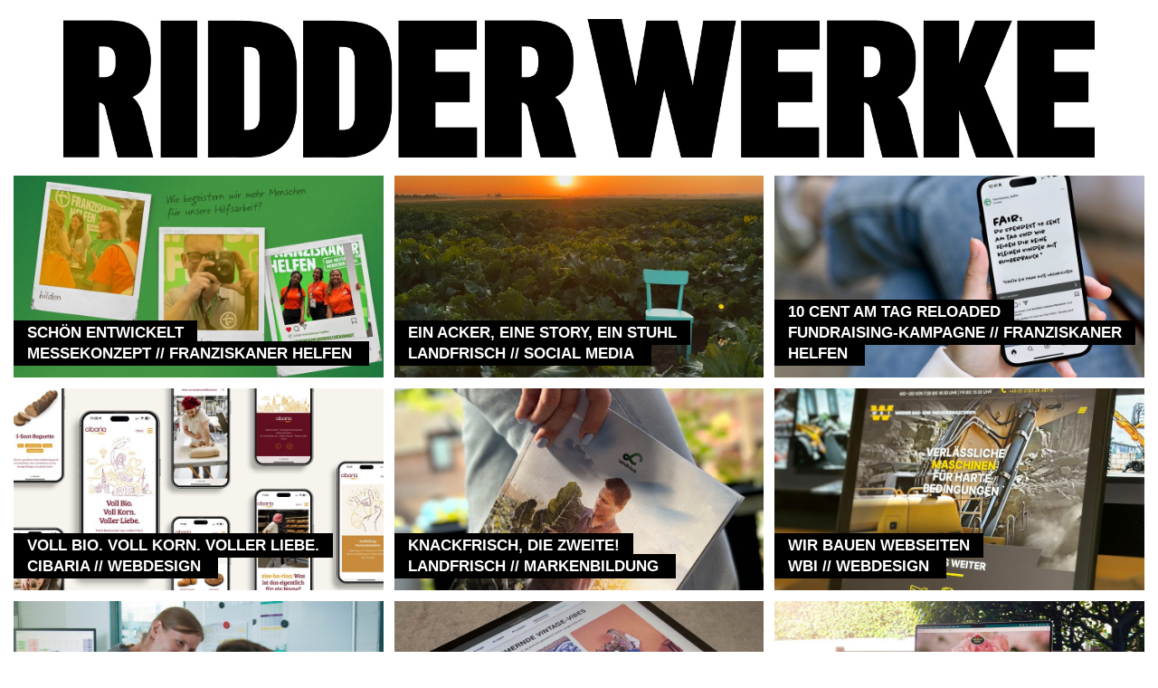

--- FILE ---
content_type: text/html; charset=UTF-8
request_url: https://www.ridderwerke.de/
body_size: 10132
content:

<!DOCTYPE html>
<!--[if IE 6]>
<html id="ie6" lang="de" id="html">
<![endif]-->
<!--[if IE 7]>
<html id="ie7" lang="de" id="html">
<![endif]-->
<!--[if IE 8]>
<html id="ie8" lang="de" id="html">
<![endif]-->
<!--[if !(IE 6) | !(IE 7) | !(IE 8)  ]><!-->
<html lang="de" id="html">
<!--<![endif]-->
<head>

	
	<title> RIDDER WERKE</title>
	<meta charset="UTF-8" />

	<meta name="viewport" content="width=device-width, initial-scale=1.0">

	
	<link rel="apple-touch-icon" sizes="57x57" href="https://www.ridderwerke.de/wp-content/themes/rw_201403/favicon/apple-icon-57x57.png">
	<link rel="apple-touch-icon" sizes="60x60" href="https://www.ridderwerke.de/wp-content/themes/rw_201403/favicon/apple-icon-60x60.png">
	<link rel="apple-touch-icon" sizes="72x72" href="https://www.ridderwerke.de/wp-content/themes/rw_201403/favicon/apple-icon-72x72.png">
	<link rel="apple-touch-icon" sizes="76x76" href="https://www.ridderwerke.de/wp-content/themes/rw_201403/favicon/apple-icon-76x76.png">
	<link rel="apple-touch-icon" sizes="114x114" href="https://www.ridderwerke.de/wp-content/themes/rw_201403/favicon/apple-icon-114x114.png">
	<link rel="apple-touch-icon" sizes="120x120" href="https://www.ridderwerke.de/wp-content/themes/rw_201403/favicon/apple-icon-120x120.png">
	<link rel="apple-touch-icon" sizes="144x144" href="https://www.ridderwerke.de/wp-content/themes/rw_201403/favicon/apple-icon-144x144.png">
	<link rel="apple-touch-icon" sizes="152x152" href="https://www.ridderwerke.de/wp-content/themes/rw_201403/favicon/apple-icon-152x152.png">
	<link rel="apple-touch-icon" sizes="180x180" href="https://www.ridderwerke.de/wp-content/themes/rw_201403/favicon/apple-icon-180x180.png">
	<link rel="icon" type="image/png" sizes="192x192"  href="https://www.ridderwerke.de/wp-content/themes/rw_201403/favicon/android-icon-192x192.png">
	<link rel="icon" type="image/png" sizes="32x32" href="https://www.ridderwerke.de/wp-content/themes/rw_201403/favicon/favicon-32x32.png">
	<link rel="icon" type="image/png" sizes="96x96" href="https://www.ridderwerke.de/wp-content/themes/rw_201403/favicon/favicon-96x96.png">
	<link rel="icon" type="image/png" sizes="16x16" href="https://www.ridderwerke.de/wp-content/themes/rw_201403/favicon/favicon-16x16.png">
	<link rel="manifest" href="https://www.ridderwerke.de/wp-content/themes/rw_201403/favicon/manifest.json">
	<meta name="msapplication-TileColor" content="#ffffff">
	<meta name="msapplication-TileImage" content="https://www.ridderwerke.de/wp-content/themes/rw_201403/favicon/ms-icon-144x144.png">
	<meta name="theme-color" content="#ffffff">

	<link rel="alternate" type="application/rss+xml" title="RIDDER WERKE Feed" href="https://www.ridderwerke.de/feed/" />
	<meta name='robots' content='max-image-preview:large' />
	<style>img:is([sizes="auto" i], [sizes^="auto," i]) { contain-intrinsic-size: 3000px 1500px }</style>
	<link rel='dns-prefetch' href='//www.ridderwerke.de' />
<script type="text/javascript">
/* <![CDATA[ */
window._wpemojiSettings = {"baseUrl":"https:\/\/s.w.org\/images\/core\/emoji\/16.0.1\/72x72\/","ext":".png","svgUrl":"https:\/\/s.w.org\/images\/core\/emoji\/16.0.1\/svg\/","svgExt":".svg","source":{"concatemoji":"https:\/\/www.ridderwerke.de\/wp-includes\/js\/wp-emoji-release.min.js?ver=6.8.3"}};
/*! This file is auto-generated */
!function(s,n){var o,i,e;function c(e){try{var t={supportTests:e,timestamp:(new Date).valueOf()};sessionStorage.setItem(o,JSON.stringify(t))}catch(e){}}function p(e,t,n){e.clearRect(0,0,e.canvas.width,e.canvas.height),e.fillText(t,0,0);var t=new Uint32Array(e.getImageData(0,0,e.canvas.width,e.canvas.height).data),a=(e.clearRect(0,0,e.canvas.width,e.canvas.height),e.fillText(n,0,0),new Uint32Array(e.getImageData(0,0,e.canvas.width,e.canvas.height).data));return t.every(function(e,t){return e===a[t]})}function u(e,t){e.clearRect(0,0,e.canvas.width,e.canvas.height),e.fillText(t,0,0);for(var n=e.getImageData(16,16,1,1),a=0;a<n.data.length;a++)if(0!==n.data[a])return!1;return!0}function f(e,t,n,a){switch(t){case"flag":return n(e,"\ud83c\udff3\ufe0f\u200d\u26a7\ufe0f","\ud83c\udff3\ufe0f\u200b\u26a7\ufe0f")?!1:!n(e,"\ud83c\udde8\ud83c\uddf6","\ud83c\udde8\u200b\ud83c\uddf6")&&!n(e,"\ud83c\udff4\udb40\udc67\udb40\udc62\udb40\udc65\udb40\udc6e\udb40\udc67\udb40\udc7f","\ud83c\udff4\u200b\udb40\udc67\u200b\udb40\udc62\u200b\udb40\udc65\u200b\udb40\udc6e\u200b\udb40\udc67\u200b\udb40\udc7f");case"emoji":return!a(e,"\ud83e\udedf")}return!1}function g(e,t,n,a){var r="undefined"!=typeof WorkerGlobalScope&&self instanceof WorkerGlobalScope?new OffscreenCanvas(300,150):s.createElement("canvas"),o=r.getContext("2d",{willReadFrequently:!0}),i=(o.textBaseline="top",o.font="600 32px Arial",{});return e.forEach(function(e){i[e]=t(o,e,n,a)}),i}function t(e){var t=s.createElement("script");t.src=e,t.defer=!0,s.head.appendChild(t)}"undefined"!=typeof Promise&&(o="wpEmojiSettingsSupports",i=["flag","emoji"],n.supports={everything:!0,everythingExceptFlag:!0},e=new Promise(function(e){s.addEventListener("DOMContentLoaded",e,{once:!0})}),new Promise(function(t){var n=function(){try{var e=JSON.parse(sessionStorage.getItem(o));if("object"==typeof e&&"number"==typeof e.timestamp&&(new Date).valueOf()<e.timestamp+604800&&"object"==typeof e.supportTests)return e.supportTests}catch(e){}return null}();if(!n){if("undefined"!=typeof Worker&&"undefined"!=typeof OffscreenCanvas&&"undefined"!=typeof URL&&URL.createObjectURL&&"undefined"!=typeof Blob)try{var e="postMessage("+g.toString()+"("+[JSON.stringify(i),f.toString(),p.toString(),u.toString()].join(",")+"));",a=new Blob([e],{type:"text/javascript"}),r=new Worker(URL.createObjectURL(a),{name:"wpTestEmojiSupports"});return void(r.onmessage=function(e){c(n=e.data),r.terminate(),t(n)})}catch(e){}c(n=g(i,f,p,u))}t(n)}).then(function(e){for(var t in e)n.supports[t]=e[t],n.supports.everything=n.supports.everything&&n.supports[t],"flag"!==t&&(n.supports.everythingExceptFlag=n.supports.everythingExceptFlag&&n.supports[t]);n.supports.everythingExceptFlag=n.supports.everythingExceptFlag&&!n.supports.flag,n.DOMReady=!1,n.readyCallback=function(){n.DOMReady=!0}}).then(function(){return e}).then(function(){var e;n.supports.everything||(n.readyCallback(),(e=n.source||{}).concatemoji?t(e.concatemoji):e.wpemoji&&e.twemoji&&(t(e.twemoji),t(e.wpemoji)))}))}((window,document),window._wpemojiSettings);
/* ]]> */
</script>
<style id='wp-emoji-styles-inline-css' type='text/css'>

	img.wp-smiley, img.emoji {
		display: inline !important;
		border: none !important;
		box-shadow: none !important;
		height: 1em !important;
		width: 1em !important;
		margin: 0 0.07em !important;
		vertical-align: -0.1em !important;
		background: none !important;
		padding: 0 !important;
	}
</style>
<link rel='stylesheet' id='wp-block-library-css' href='https://www.ridderwerke.de/wp-includes/css/dist/block-library/style.min.css?ver=6.8.3' type='text/css' media='all' />
<style id='classic-theme-styles-inline-css' type='text/css'>
/*! This file is auto-generated */
.wp-block-button__link{color:#fff;background-color:#32373c;border-radius:9999px;box-shadow:none;text-decoration:none;padding:calc(.667em + 2px) calc(1.333em + 2px);font-size:1.125em}.wp-block-file__button{background:#32373c;color:#fff;text-decoration:none}
</style>
<style id='global-styles-inline-css' type='text/css'>
:root{--wp--preset--aspect-ratio--square: 1;--wp--preset--aspect-ratio--4-3: 4/3;--wp--preset--aspect-ratio--3-4: 3/4;--wp--preset--aspect-ratio--3-2: 3/2;--wp--preset--aspect-ratio--2-3: 2/3;--wp--preset--aspect-ratio--16-9: 16/9;--wp--preset--aspect-ratio--9-16: 9/16;--wp--preset--color--black: #000000;--wp--preset--color--cyan-bluish-gray: #abb8c3;--wp--preset--color--white: #ffffff;--wp--preset--color--pale-pink: #f78da7;--wp--preset--color--vivid-red: #cf2e2e;--wp--preset--color--luminous-vivid-orange: #ff6900;--wp--preset--color--luminous-vivid-amber: #fcb900;--wp--preset--color--light-green-cyan: #7bdcb5;--wp--preset--color--vivid-green-cyan: #00d084;--wp--preset--color--pale-cyan-blue: #8ed1fc;--wp--preset--color--vivid-cyan-blue: #0693e3;--wp--preset--color--vivid-purple: #9b51e0;--wp--preset--gradient--vivid-cyan-blue-to-vivid-purple: linear-gradient(135deg,rgba(6,147,227,1) 0%,rgb(155,81,224) 100%);--wp--preset--gradient--light-green-cyan-to-vivid-green-cyan: linear-gradient(135deg,rgb(122,220,180) 0%,rgb(0,208,130) 100%);--wp--preset--gradient--luminous-vivid-amber-to-luminous-vivid-orange: linear-gradient(135deg,rgba(252,185,0,1) 0%,rgba(255,105,0,1) 100%);--wp--preset--gradient--luminous-vivid-orange-to-vivid-red: linear-gradient(135deg,rgba(255,105,0,1) 0%,rgb(207,46,46) 100%);--wp--preset--gradient--very-light-gray-to-cyan-bluish-gray: linear-gradient(135deg,rgb(238,238,238) 0%,rgb(169,184,195) 100%);--wp--preset--gradient--cool-to-warm-spectrum: linear-gradient(135deg,rgb(74,234,220) 0%,rgb(151,120,209) 20%,rgb(207,42,186) 40%,rgb(238,44,130) 60%,rgb(251,105,98) 80%,rgb(254,248,76) 100%);--wp--preset--gradient--blush-light-purple: linear-gradient(135deg,rgb(255,206,236) 0%,rgb(152,150,240) 100%);--wp--preset--gradient--blush-bordeaux: linear-gradient(135deg,rgb(254,205,165) 0%,rgb(254,45,45) 50%,rgb(107,0,62) 100%);--wp--preset--gradient--luminous-dusk: linear-gradient(135deg,rgb(255,203,112) 0%,rgb(199,81,192) 50%,rgb(65,88,208) 100%);--wp--preset--gradient--pale-ocean: linear-gradient(135deg,rgb(255,245,203) 0%,rgb(182,227,212) 50%,rgb(51,167,181) 100%);--wp--preset--gradient--electric-grass: linear-gradient(135deg,rgb(202,248,128) 0%,rgb(113,206,126) 100%);--wp--preset--gradient--midnight: linear-gradient(135deg,rgb(2,3,129) 0%,rgb(40,116,252) 100%);--wp--preset--font-size--small: 13px;--wp--preset--font-size--medium: 20px;--wp--preset--font-size--large: 36px;--wp--preset--font-size--x-large: 42px;--wp--preset--spacing--20: 0.44rem;--wp--preset--spacing--30: 0.67rem;--wp--preset--spacing--40: 1rem;--wp--preset--spacing--50: 1.5rem;--wp--preset--spacing--60: 2.25rem;--wp--preset--spacing--70: 3.38rem;--wp--preset--spacing--80: 5.06rem;--wp--preset--shadow--natural: 6px 6px 9px rgba(0, 0, 0, 0.2);--wp--preset--shadow--deep: 12px 12px 50px rgba(0, 0, 0, 0.4);--wp--preset--shadow--sharp: 6px 6px 0px rgba(0, 0, 0, 0.2);--wp--preset--shadow--outlined: 6px 6px 0px -3px rgba(255, 255, 255, 1), 6px 6px rgba(0, 0, 0, 1);--wp--preset--shadow--crisp: 6px 6px 0px rgba(0, 0, 0, 1);}:where(.is-layout-flex){gap: 0.5em;}:where(.is-layout-grid){gap: 0.5em;}body .is-layout-flex{display: flex;}.is-layout-flex{flex-wrap: wrap;align-items: center;}.is-layout-flex > :is(*, div){margin: 0;}body .is-layout-grid{display: grid;}.is-layout-grid > :is(*, div){margin: 0;}:where(.wp-block-columns.is-layout-flex){gap: 2em;}:where(.wp-block-columns.is-layout-grid){gap: 2em;}:where(.wp-block-post-template.is-layout-flex){gap: 1.25em;}:where(.wp-block-post-template.is-layout-grid){gap: 1.25em;}.has-black-color{color: var(--wp--preset--color--black) !important;}.has-cyan-bluish-gray-color{color: var(--wp--preset--color--cyan-bluish-gray) !important;}.has-white-color{color: var(--wp--preset--color--white) !important;}.has-pale-pink-color{color: var(--wp--preset--color--pale-pink) !important;}.has-vivid-red-color{color: var(--wp--preset--color--vivid-red) !important;}.has-luminous-vivid-orange-color{color: var(--wp--preset--color--luminous-vivid-orange) !important;}.has-luminous-vivid-amber-color{color: var(--wp--preset--color--luminous-vivid-amber) !important;}.has-light-green-cyan-color{color: var(--wp--preset--color--light-green-cyan) !important;}.has-vivid-green-cyan-color{color: var(--wp--preset--color--vivid-green-cyan) !important;}.has-pale-cyan-blue-color{color: var(--wp--preset--color--pale-cyan-blue) !important;}.has-vivid-cyan-blue-color{color: var(--wp--preset--color--vivid-cyan-blue) !important;}.has-vivid-purple-color{color: var(--wp--preset--color--vivid-purple) !important;}.has-black-background-color{background-color: var(--wp--preset--color--black) !important;}.has-cyan-bluish-gray-background-color{background-color: var(--wp--preset--color--cyan-bluish-gray) !important;}.has-white-background-color{background-color: var(--wp--preset--color--white) !important;}.has-pale-pink-background-color{background-color: var(--wp--preset--color--pale-pink) !important;}.has-vivid-red-background-color{background-color: var(--wp--preset--color--vivid-red) !important;}.has-luminous-vivid-orange-background-color{background-color: var(--wp--preset--color--luminous-vivid-orange) !important;}.has-luminous-vivid-amber-background-color{background-color: var(--wp--preset--color--luminous-vivid-amber) !important;}.has-light-green-cyan-background-color{background-color: var(--wp--preset--color--light-green-cyan) !important;}.has-vivid-green-cyan-background-color{background-color: var(--wp--preset--color--vivid-green-cyan) !important;}.has-pale-cyan-blue-background-color{background-color: var(--wp--preset--color--pale-cyan-blue) !important;}.has-vivid-cyan-blue-background-color{background-color: var(--wp--preset--color--vivid-cyan-blue) !important;}.has-vivid-purple-background-color{background-color: var(--wp--preset--color--vivid-purple) !important;}.has-black-border-color{border-color: var(--wp--preset--color--black) !important;}.has-cyan-bluish-gray-border-color{border-color: var(--wp--preset--color--cyan-bluish-gray) !important;}.has-white-border-color{border-color: var(--wp--preset--color--white) !important;}.has-pale-pink-border-color{border-color: var(--wp--preset--color--pale-pink) !important;}.has-vivid-red-border-color{border-color: var(--wp--preset--color--vivid-red) !important;}.has-luminous-vivid-orange-border-color{border-color: var(--wp--preset--color--luminous-vivid-orange) !important;}.has-luminous-vivid-amber-border-color{border-color: var(--wp--preset--color--luminous-vivid-amber) !important;}.has-light-green-cyan-border-color{border-color: var(--wp--preset--color--light-green-cyan) !important;}.has-vivid-green-cyan-border-color{border-color: var(--wp--preset--color--vivid-green-cyan) !important;}.has-pale-cyan-blue-border-color{border-color: var(--wp--preset--color--pale-cyan-blue) !important;}.has-vivid-cyan-blue-border-color{border-color: var(--wp--preset--color--vivid-cyan-blue) !important;}.has-vivid-purple-border-color{border-color: var(--wp--preset--color--vivid-purple) !important;}.has-vivid-cyan-blue-to-vivid-purple-gradient-background{background: var(--wp--preset--gradient--vivid-cyan-blue-to-vivid-purple) !important;}.has-light-green-cyan-to-vivid-green-cyan-gradient-background{background: var(--wp--preset--gradient--light-green-cyan-to-vivid-green-cyan) !important;}.has-luminous-vivid-amber-to-luminous-vivid-orange-gradient-background{background: var(--wp--preset--gradient--luminous-vivid-amber-to-luminous-vivid-orange) !important;}.has-luminous-vivid-orange-to-vivid-red-gradient-background{background: var(--wp--preset--gradient--luminous-vivid-orange-to-vivid-red) !important;}.has-very-light-gray-to-cyan-bluish-gray-gradient-background{background: var(--wp--preset--gradient--very-light-gray-to-cyan-bluish-gray) !important;}.has-cool-to-warm-spectrum-gradient-background{background: var(--wp--preset--gradient--cool-to-warm-spectrum) !important;}.has-blush-light-purple-gradient-background{background: var(--wp--preset--gradient--blush-light-purple) !important;}.has-blush-bordeaux-gradient-background{background: var(--wp--preset--gradient--blush-bordeaux) !important;}.has-luminous-dusk-gradient-background{background: var(--wp--preset--gradient--luminous-dusk) !important;}.has-pale-ocean-gradient-background{background: var(--wp--preset--gradient--pale-ocean) !important;}.has-electric-grass-gradient-background{background: var(--wp--preset--gradient--electric-grass) !important;}.has-midnight-gradient-background{background: var(--wp--preset--gradient--midnight) !important;}.has-small-font-size{font-size: var(--wp--preset--font-size--small) !important;}.has-medium-font-size{font-size: var(--wp--preset--font-size--medium) !important;}.has-large-font-size{font-size: var(--wp--preset--font-size--large) !important;}.has-x-large-font-size{font-size: var(--wp--preset--font-size--x-large) !important;}
:where(.wp-block-post-template.is-layout-flex){gap: 1.25em;}:where(.wp-block-post-template.is-layout-grid){gap: 1.25em;}
:where(.wp-block-columns.is-layout-flex){gap: 2em;}:where(.wp-block-columns.is-layout-grid){gap: 2em;}
:root :where(.wp-block-pullquote){font-size: 1.5em;line-height: 1.6;}
</style>
<link rel='stylesheet' id='arve-css' href='https://www.ridderwerke.de/wp-content/plugins/advanced-responsive-video-embedder/build/main.css?ver=10.6.12' type='text/css' media='all' />
<link rel='stylesheet' id='arve-pro-css' href='https://www.ridderwerke.de/wp-content/plugins/arve-pro/build/main.css?ver=7.1.0' type='text/css' media='all' />
<link rel='stylesheet' id='base_style-css' href='https://www.ridderwerke.de/wp-content/themes/rw_201403/css/style.css?ver=3464578' type='text/css' media='all' />
<link rel='stylesheet' id='jquery.lightbox.min.css-css' href='https://www.ridderwerke.de/wp-content/plugins/wp-jquery-lightbox/lightboxes/wp-jquery-lightbox/styles/lightbox.min.css?ver=2.3.4' type='text/css' media='all' />
<link rel='stylesheet' id='jqlb-overrides-css' href='https://www.ridderwerke.de/wp-content/plugins/wp-jquery-lightbox/lightboxes/wp-jquery-lightbox/styles/overrides.css?ver=2.3.4' type='text/css' media='all' />
<style id='jqlb-overrides-inline-css' type='text/css'>

			#outerImageContainer {
				box-shadow: 0 0 4px 2px rgba(0,0,0,.2);
			}
			#imageContainer{
				padding: 6px;
			}
			#imageDataContainer {
				box-shadow: 0 -4px 0 0 #fff, 0 0 4px 2px rgba(0,0,0,.1);
				z-index: auto;
			}
			#prevArrow,
			#nextArrow{
				background-color: rgba(255,255,255,.7;
				color: #000000;
			}
</style>
<script type="text/javascript" src="https://www.ridderwerke.de/wp-includes/js/jquery/jquery.min.js?ver=3.7.1" id="jquery-core-js"></script>
<script type="text/javascript" src="https://www.ridderwerke.de/wp-includes/js/jquery/jquery-migrate.min.js?ver=3.4.1" id="jquery-migrate-js"></script>
<script type="text/javascript" src="https://www.ridderwerke.de/wp-content/themes/rw_201403/lib/greensock-v12-js/TweenMax.min.js?ver=6.8.3" id="tweenmax-js"></script>
<script type="text/javascript" src="https://www.ridderwerke.de/wp-content/themes/rw_201403/lib/greensock-v12-js/TimelineLite.min.js?ver=6.8.3" id="timelinelite-js"></script>
<script type="text/javascript" src="https://www.ridderwerke.de/wp-content/themes/rw_201403/lib/modernizr/modernizr-touch.js?ver=6.8.3" id="modernizr-js"></script>
<link rel="EditURI" type="application/rsd+xml" title="RSD" href="https://www.ridderwerke.de/xmlrpc.php?rsd" />
<meta name="generator" content="WordPress 6.8.3" />


</head>
<body>

	
	

	
	<div class="container">
		
		<div class="row">
			<div class="col-sm-12">
				<div class="logo_top_new">
					<a href="https://www.ridderwerke.de?tostart"><img src="https://www.ridderwerke.de/wp-content/themes/rw_201403/images/RW_Logotype_new.jpg" /></a>
				</div>
			</div>
		</div>
	</div>
	<div class="container-fluid">
		<div class="smaller-grid-row formasonry">


			

				

					<div class="smaller-grid-col article_teaser mit_bild mason-stone">        
						<div class="article_teaser_inner">


							<img width="960" height="524" src="https://www.ridderwerke.de/wp-content/uploads/2025/07/RW_Franziskaner_Case_Polaroidaktion2b-2-960x524.jpg" class="attachment-post-thumbnail size-post-thumbnail wp-post-image" alt="" decoding="async" loading="lazy" />
								<div class="trailer">
									<h2><span class="frontline">Schön entwickelt<br />
Messekonzept // Franziskaner Helfen</span></h2>

									
									<div class="excerpt"><p>Blöder Spruch – aber irgendwie wahr: „Mach doch ein Foto – das hält länger“ … In unserer schnelllebigen und digitalisierten Welt ist Beziehungsarbeit genauso wichtig&#8230; <span class="glyphicon glyphicon-chevron-right"></span></p>
</div>


								</div>

								<a class="the_link" href="https://www.ridderwerke.de/messestand-franziskaner/" title="Messestand Franziskaner" rel="bookmark"></a>

								<span class="filler"></span>

							</div>
						</div>


					

					<div class="smaller-grid-col article_teaser mit_bild mason-stone">        
						<div class="article_teaser_inner">


							<img width="960" height="524" src="https://www.ridderwerke.de/wp-content/uploads/2025/05/RW-Web_Landfrisch_Titel-960x524.jpg" class="attachment-post-thumbnail size-post-thumbnail wp-post-image" alt="" decoding="async" loading="lazy" />
								<div class="trailer">
									<h2><span class="frontline">Ein Acker, eine Story, ein Stuhl<br />
Landfrisch // Social Media</span></h2>

									
									<div class="excerpt"><p>Für unseren Kunden Landfrisch durften wir von Anfang an richtig tief mit eintauchen – und das nicht nur in die Markenstrategie, sondern auch in die Erde. Nach&#8230; <span class="glyphicon glyphicon-chevron-right"></span></p>
</div>


								</div>

								<a class="the_link" href="https://www.ridderwerke.de/landfrisch-social-media/" title="Landfrisch &#8211; Social Media" rel="bookmark"></a>

								<span class="filler"></span>

							</div>
						</div>


					

					<div class="smaller-grid-col article_teaser mit_bild mason-stone">        
						<div class="article_teaser_inner">


							<img width="960" height="524" src="https://www.ridderwerke.de/wp-content/uploads/2024/10/ridderwerke_franziskaner_Helfen_10centamTag_01-960x524.jpg" class="attachment-post-thumbnail size-post-thumbnail wp-post-image" alt="" decoding="async" loading="lazy" />
								<div class="trailer">
									<h2><span class="frontline">10 Cent am Tag reloaded<br />
Fundraising-Kampagne // Franziskaner Helfen</span></h2>

									
									<div class="excerpt"><p>Als Lead-Agentur für das Online-Fundraising von Franziskaner Helfen entwickeln wir Kampagnen und Spendentools, die Menschen bewegen und zum Mitmachen motivieren. Mit der neuen Kampagne der&#8230; <span class="glyphicon glyphicon-chevron-right"></span></p>
</div>


								</div>

								<a class="the_link" href="https://www.ridderwerke.de/10-cent-am-tag-franziskaner-helfen/" title="10 Cent am Tag &#8211; Franziskaner Helfen" rel="bookmark"></a>

								<span class="filler"></span>

							</div>
						</div>


					

					<div class="smaller-grid-col article_teaser mit_bild mason-stone">        
						<div class="article_teaser_inner">


							<img width="960" height="524" src="https://www.ridderwerke.de/wp-content/uploads/2024/09/ridderwerke_cibaria_website_2024_titelbild-960x524.jpg" class="attachment-post-thumbnail size-post-thumbnail wp-post-image" alt="" decoding="async" loading="lazy" />
								<div class="trailer">
									<h2><span class="frontline">Voll Bio. Voll Korn. Voller Liebe.<br />
Cibaria // Webdesign</span></h2>

									
									<div class="excerpt"><p>Manchmal beginnt ein Projekt mit einem Besuch, der nicht nur inspirierend, sondern auch unglaublich lecker ist. So erging es uns, als wir die Bio-Bäckerei Cibaria&#8230; <span class="glyphicon glyphicon-chevron-right"></span></p>
</div>


								</div>

								<a class="the_link" href="https://www.ridderwerke.de/voll-bio-voll-korn-voller-liebe/" title="" rel="bookmark"></a>

								<span class="filler"></span>

							</div>
						</div>


					

					<div class="smaller-grid-col article_teaser mit_bild mason-stone">        
						<div class="article_teaser_inner">


							<img width="960" height="524" src="https://www.ridderwerke.de/wp-content/uploads/2024/08/ridderwerke_landfrisch_2024_02-960x524.jpg" class="attachment-post-thumbnail size-post-thumbnail wp-post-image" alt="" decoding="async" loading="lazy" />
								<div class="trailer">
									<h2><span class="frontline">Knackfrisch, die Zweite!<br />
Landfrisch // Markenbildung</span></h2>

									
									<div class="excerpt"><p>Für die LANDFRISCH AG aus Bergheim durften RIDDER WERKE bereits Logo und Corporate Design gestalten. Auf dieser Basis folgte nun die Entwicklung einer umfangreichen Imagebroschüre&#8230; <span class="glyphicon glyphicon-chevron-right"></span></p>
</div>


								</div>

								<a class="the_link" href="https://www.ridderwerke.de/gesichter-und-geschichten-der-marke/" title="Gesichter und Geschichten der Marke" rel="bookmark"></a>

								<span class="filler"></span>

							</div>
						</div>


					

					<div class="smaller-grid-col article_teaser mit_bild mason-stone">        
						<div class="article_teaser_inner">


							<img width="960" height="524" src="https://www.ridderwerke.de/wp-content/uploads/2024/07/WBI_Web_Ridderwerke-960x524.jpg" class="attachment-post-thumbnail size-post-thumbnail wp-post-image" alt="" decoding="async" loading="lazy" />
								<div class="trailer">
									<h2><span class="frontline">Wir bauen Webseiten<br />
WBI // Webdesign</span></h2>

									
									<div class="excerpt"><p>Die alte WBI-Seite war ein Archiv aus vielen Dokumenten mit technisch-nützlichen Infos und gleichzeitig hohem Pflegeaufwand. Die Fusion mit der Apex Fördertechnik schuf einen neuen&#8230; <span class="glyphicon glyphicon-chevron-right"></span></p>
</div>


								</div>

								<a class="the_link" href="https://www.ridderwerke.de/kommando-abriss/" title="Kommando Abriss!" rel="bookmark"></a>

								<span class="filler"></span>

							</div>
						</div>


					

					<div class="smaller-grid-col article_teaser mit_bild mason-stone">        
						<div class="article_teaser_inner">


							<img width="960" height="524" src="https://www.ridderwerke.de/wp-content/uploads/2023/11/RW_Viehweg_Case-960x524.jpg" class="attachment-post-thumbnail size-post-thumbnail wp-post-image" alt="" decoding="async" loading="lazy" />
								<div class="trailer">
									<h2><span class="frontline">Eingestellt!<br />
Social Media Recruiting // Viehweg</span></h2>

									
									<div class="excerpt"><p>Keine Mitarbeiter – keine Kekse! Viehweg stellt Arbeitsplätzchen auf den Tisch – wir machen die Anzeigen dafür schmackhaft, in diesem Fall auf Instagram, Facebook &amp;&#8230; <span class="glyphicon glyphicon-chevron-right"></span></p>
</div>


								</div>

								<a class="the_link" href="https://www.ridderwerke.de/social-media-recruiting-viehweg/" title="Social Media Recruiting // Viehweg" rel="bookmark"></a>

								<span class="filler"></span>

							</div>
						</div>


					

					<div class="smaller-grid-col article_teaser mit_bild mason-stone">        
						<div class="article_teaser_inner">


							<img width="960" height="524" src="https://www.ridderwerke.de/wp-content/uploads/2023/10/ridderwerke_Blume2000_webdesign_Shop_01-960x524.jpg" class="attachment-post-thumbnail size-post-thumbnail wp-post-image" alt="" decoding="async" loading="lazy" />
								<div class="trailer">
									<h2><span class="frontline">Schicke Blumen!<br />
BLUME2000 // Webdesign</span></h2>

									
									<div class="excerpt"><p>&#8222;Erleben Sie unser neuestes Meisterwerk: einen atemberaubenden Online-Shop für Blumen und Pflanzen. Tauchen Sie ein in ein herausragendes Webdesign, eine völlig überarbeitete User-Journey und eine&#8230; <span class="glyphicon glyphicon-chevron-right"></span></p>
</div>


								</div>

								<a class="the_link" href="https://www.ridderwerke.de/blume2000-onlineshop/" title="Blume2000 Onlineshop" rel="bookmark"></a>

								<span class="filler"></span>

							</div>
						</div>


					

					<div class="smaller-grid-col article_teaser mit_bild mason-stone">        
						<div class="article_teaser_inner">


							<img width="960" height="524" src="https://www.ridderwerke.de/wp-content/uploads/2023/04/RW_NOACK_Case-960x524.jpg" class="attachment-post-thumbnail size-post-thumbnail wp-post-image" alt="" decoding="async" loading="lazy" />
								<div class="trailer">
									<h2><span class="frontline">Rosen sind Code<br />
Webdesign // NOACK Rosen</span></h2>

									
									<div class="excerpt"><p>Rosen sind Rot. Und Créme und Pfirsich und Pink mit zarten Rosé-Verläufen … und noch SO vieles mehr! Rosen von NOACK sind prämierte Zuchtrosen aus&#8230; <span class="glyphicon glyphicon-chevron-right"></span></p>
</div>


								</div>

								<a class="the_link" href="https://www.ridderwerke.de/noack-rosen/" title="Noack Rosen" rel="bookmark"></a>

								<span class="filler"></span>

							</div>
						</div>


					

					<div class="smaller-grid-col article_teaser mit_bild mason-stone">        
						<div class="article_teaser_inner">


							<img width="960" height="524" src="https://www.ridderwerke.de/wp-content/uploads/2023/04/RW_Sevelner_Case-960x524.jpg" class="attachment-post-thumbnail size-post-thumbnail wp-post-image" alt="" decoding="async" loading="lazy" />
								<div class="trailer">
									<h2><span class="frontline">Die Hütte brennt!<br />
Corporate Design // Sevel'ner Brennhaus</span></h2>

									
									<div class="excerpt"><p>Wenn Gärtner eine Pause vom gärtnern brauchen, beschäftigen sie sich in der Regel gerade eben nicht Dingen, die nah so an der täglichen Auseinandersetzung mit&#8230; <span class="glyphicon glyphicon-chevron-right"></span></p>
</div>


								</div>

								<a class="the_link" href="https://www.ridderwerke.de/sevelner-brennhaus/" title="Sevelner Brennhaus" rel="bookmark"></a>

								<span class="filler"></span>

							</div>
						</div>


					

					<div class="smaller-grid-col article_teaser mit_bild mason-stone">        
						<div class="article_teaser_inner">


							<img width="960" height="524" src="https://www.ridderwerke.de/wp-content/uploads/2023/02/RW_Oxfam_Case_header2-960x524.jpg" class="attachment-post-thumbnail size-post-thumbnail wp-post-image" alt="" decoding="async" loading="lazy" />
								<div class="trailer">
									<h2><span class="frontline">Grenzenlos gerecht<br />
e-learning tool // oxfam </span></h2>

									
									<div class="excerpt"><p>Klimakommunikation ist wichtiger denn je. In einem Hier &amp; Jetzt, in dem Aufmerksamkeit zu einer eigenen Währung geworden ist, könnte die Herausforderung kaum größer sein,&#8230; <span class="glyphicon glyphicon-chevron-right"></span></p>
</div>


								</div>

								<a class="the_link" href="https://www.ridderwerke.de/elearning-klimagerechtigkeit/" title="eLearning Klimagerechtigkeit" rel="bookmark"></a>

								<span class="filler"></span>

							</div>
						</div>


					

					<div class="smaller-grid-col article_teaser mit_bild mason-stone">        
						<div class="article_teaser_inner">


							<img width="960" height="524" src="https://www.ridderwerke.de/wp-content/uploads/2023/02/EPS_IPM2023_Beitrag-RW-Website_2-960x524.jpg" class="attachment-post-thumbnail size-post-thumbnail wp-post-image" alt="" decoding="async" loading="lazy" />
								<div class="trailer">
									<h2><span class="frontline">Es grünt und gelbt <br />
Messekonzept // EPS + BLU</span></h2>

									
									<div class="excerpt"><p>Zwei Jahre nach coronabedingter Zwangspause öffnet die Messe Essen endlich wieder ihre Tore für die Internationale Pflanzenmesse. Dieses Mal durften wir zwei unserer Kunden bei&#8230; <span class="glyphicon glyphicon-chevron-right"></span></p>
</div>


								</div>

								<a class="the_link" href="https://www.ridderwerke.de/es-gruent-und-gelbt-eps-blu/" title="Es grünt und gelbt // EPS // BLU" rel="bookmark"></a>

								<span class="filler"></span>

							</div>
						</div>


					

					<div class="smaller-grid-col article_teaser mit_bild mason-stone">        
						<div class="article_teaser_inner">


							<img width="960" height="524" src="https://www.ridderwerke.de/wp-content/uploads/2021/04/ridderwerke_nabu_thumb-960x524.jpg" class="attachment-post-thumbnail size-post-thumbnail wp-post-image" alt="" decoding="async" loading="lazy" />
								<div class="trailer">
									<h2><span class="frontline">Achtung! Schutzgebiet!<br />
Kampagne // NABU</span></h2>

									
									<div class="excerpt"><p>Ist es eine regionale Wildpflanze oder das kleinste Insektenschutzgebiet Deutschlands? Die Mission klingt ganz einfach: Naturschutz zum Einpflanzen! Und jeder kann mitmachen. Gemeinsam mit der&#8230; <span class="glyphicon glyphicon-chevron-right"></span></p>
</div>


								</div>

								<a class="the_link" href="https://www.ridderwerke.de/das-kleinste-insektenschutzgebiet-deutschlands/" title="Das kleinste Insektenschutzgebiet Deutschlands" rel="bookmark"></a>

								<span class="filler"></span>

							</div>
						</div>


					

					<div class="smaller-grid-col article_teaser mit_bild mason-stone">        
						<div class="article_teaser_inner">


							<img width="960" height="524" src="https://www.ridderwerke.de/wp-content/uploads/2022/07/ridderwerke_ivm_laut_ist_out_2022_01-960x524.jpg" class="attachment-post-thumbnail size-post-thumbnail wp-post-image" alt="" decoding="async" loading="lazy" />
								<div class="trailer">
									<h2><span class="frontline">Laut ist out!<br />
Kampagnenspot 2022 // IVM</span></h2>

									
									<div class="excerpt"><p>Lärmemission ist eins der großen umweltpolitischen Themen; überflüssigen Lärm zu verhindern überparteilicher Konsens. Bereits in den 90er Jahren hat der Industrie-Verband Motorrad unter dem Slogan&#8230; <span class="glyphicon glyphicon-chevron-right"></span></p>
</div>


								</div>

								<a class="the_link" href="https://www.ridderwerke.de/laut-ist-out-2022/" title="Laut ist out 2022" rel="bookmark"></a>

								<span class="filler"></span>

							</div>
						</div>


					

					<div class="smaller-grid-col article_teaser mit_bild mason-stone">        
						<div class="article_teaser_inner">


							<img width="960" height="524" src="https://www.ridderwerke.de/wp-content/uploads/2022/05/ridderwerke_landfrisch_film_01-960x524.jpg" class="attachment-post-thumbnail size-post-thumbnail wp-post-image" alt="" decoding="async" loading="lazy" />
								<div class="trailer">
									<h2><span class="frontline">ULTRAFRISCH, ULTRAVERTIKAL<br />
LANDFRISCH // IMAGEFILM</span></h2>

									
									<div class="excerpt"><p>Landfrisch ist eine Gemeinschaft von etablierten und hochprofessionellen Obst- und Gemüsegärtnereien aus Nordrhein-Westfalen, Niedersachsen und Schleswig-Holstein. Die junge Organisation (gibt es erst seit Anfang 2022)&#8230; <span class="glyphicon glyphicon-chevron-right"></span></p>
</div>


								</div>

								<a class="the_link" href="https://www.ridderwerke.de/landfrisch-imagefilm/" title="Landfrisch Imagefilm" rel="bookmark"></a>

								<span class="filler"></span>

							</div>
						</div>


									
			</div>

		</div>

		
		<div class="container">
							<div id="pagination-row" class="row">
					<div class="col-sm-12">
						<div class="pagination-block text-center">           
							


<ul class="pagination">
	<li><span aria-current="page" class="page-numbers current">1</span></li>
	<li><a class="page-numbers" href="https://www.ridderwerke.de/page/2/">2</a></li>
	<li><a class="page-numbers" href="https://www.ridderwerke.de/page/3/">3</a></li>
	<li><span class="page-numbers dots">&hellip;</span></li>
	<li><a class="page-numbers" href="https://www.ridderwerke.de/page/7/">7</a></li>
	<li><a class="next page-numbers" href="https://www.ridderwerke.de/page/2/">&raquo;</a></li>
</ul>



						</div>
					</div>
				</div>

				
		</div>


		<!-- Footer --><div id="wrapper_footer" class="clearfix">

			<div id="wrapper_about_us" class="container">
				<div class="pad_inner">
					<div class="row">
												<div class="textwidget">
							<div class="col-sm-12">
								<h2>Die Agentur</h2>
							</div>
							<div class="col-md-4 col-sm-12">
								<p>RIDDER WERKE ist eine Kreativagentur für Markenaufbau und Markenführung, Kampagnenentwicklung sowie werbliche Beratung, Konzeption, Visualisierung und Produktion von kommunikativen Maßnahmen.</p>
							</div>
							<div class="col-md-4 col-sm-12">
								<p>RIDDER WERKE ist die richtige Agentur für Unternehmen, die ausgefallene und durchdachte Konzepte suchen, um ihrer Marke, ihrem Produkt und ihrer Kommunikation ein einheitliches, frisches oder gerne auch mal wagemutiges, neues Aussehen zu verpassen.</p>
							</div>
							<div class="col-md-4 col-sm-12">
								<p>RIDDER WERKE sind Andreas Ridder, Marcel Vengels, Christine Verhülsdonk, Christina Kerps, Sandra Baum, Axel Herwig und ein fester Stamm freier Mitarbeiter.</p>
<p>RIDDER WERKE ist eine sehr gute Agentur.</p>
														</div>
						</div>

						<div class="textwidget">
							<div class="col-sm-12">
								<h2>Kontakt</h2>
							</div>
							<div class="col-sm-6 col-md-4">
								<p>RIDDER WERKE</p>
								<p>Lohauser Dorfstraße 53<br />
								D-40474 Düsseldorf</p>
							</div>
							<div class="col-sm-6 col-md-4">
								<p><a href="tel:+4921193673360">Telefon +49 211. 93 67 33 60</a><br />
								Telefax +49 211. 93 67 33 61</p>
								<p><a href="&#109;a&#x69;l&#x74;o&#x3a;v&#x65;&#114;&#x77;&#97;l&#x74;u&#x6e;g&#x40;r&#x69;d&#x64;&#101;&#x72;&#119;e&#x72;k&#x65;.&#x64;e">v&#x65;&#114;&#x77;&#97;l&#x74;u&#x6e;g&#x40;r&#x69;d&#x64;&#101;&#x72;&#119;e&#x72;k&#x65;.&#x64;e</a><br />
									<a href="http://ridderwerke.de">ridderwerke.de</a></p>
								</div>
								<div class="col-sm-6 col-md-4">
									<p><a class="impressum_link" href="https://www.ridderwerke.de/Impressum" title="RIDDER WERKE - Impressum" rel="bookmark">Impressum</a></p>
									<p><a class="impressum_link" href="https://www.ridderwerke.de/datenschutzerklaerung" title="RIDDER WERKE - Datenschutzerklärung" rel="bookmark">Datenschutzerklärung</a></p>
								</div>
							</div>                                                           
											</div>
				</div>
			</div>
		</div><!-- /Footer END -->	










		
		
		<script type="speculationrules">
{"prefetch":[{"source":"document","where":{"and":[{"href_matches":"\/*"},{"not":{"href_matches":["\/wp-*.php","\/wp-admin\/*","\/wp-content\/uploads\/*","\/wp-content\/*","\/wp-content\/plugins\/*","\/wp-content\/themes\/rw_201403\/*","\/*\\?(.+)"]}},{"not":{"selector_matches":"a[rel~=\"nofollow\"]"}},{"not":{"selector_matches":".no-prefetch, .no-prefetch a"}}]},"eagerness":"conservative"}]}
</script>
<script type="text/javascript" src="https://www.ridderwerke.de/wp-content/themes/rw_201403/lib/bootstrap-3.1.1/dist/js/bootstrap.min.js?ver=6.8.3" id="bootstrap-js"></script>
<script type="text/javascript" src="https://www.ridderwerke.de/wp-includes/js/jquery/ui/effect.min.js?ver=1.13.3" id="jquery-effects-core-js"></script>
<script type="text/javascript" src="https://www.ridderwerke.de/wp-includes/js/jquery/ui/effect-drop.min.js?ver=1.13.3" id="jquery-effects-drop-js"></script>
<script type="text/javascript" src="https://www.ridderwerke.de/wp-content/themes/rw_201403/js/base.js?ver=6.8.3" id="base-js"></script>
<script type="text/javascript" src="https://www.ridderwerke.de/wp-content/themes/rw_201403/js/my_fitvids.js?ver=6.8.3" id="my_fitvids-js"></script>
<script type="text/javascript" src="https://www.ridderwerke.de/wp-content/plugins/wp-jquery-lightbox/lightboxes/wp-jquery-lightbox/vendor/jquery.touchwipe.min.js?ver=2.3.4" id="wp-jquery-lightbox-swipe-js"></script>
<script type="text/javascript" src="https://www.ridderwerke.de/wp-content/plugins/wp-jquery-lightbox/inc/purify.min.js?ver=2.3.4" id="wp-jquery-lightbox-purify-js"></script>
<script type="text/javascript" src="https://www.ridderwerke.de/wp-content/plugins/wp-jquery-lightbox/lightboxes/wp-jquery-lightbox/vendor/panzoom.min.js?ver=2.3.4" id="wp-jquery-lightbox-panzoom-js"></script>
<script type="text/javascript" id="wp-jquery-lightbox-js-extra">
/* <![CDATA[ */
var JQLBSettings = {"showTitle":"1","useAltForTitle":"1","showCaption":"1","showNumbers":"1","fitToScreen":"1","resizeSpeed":"300","showDownload":"","navbarOnTop":"","marginSize":"20","mobileMarginSize":"10","slideshowSpeed":"4000","allowPinchZoom":"1","borderSize":"6","borderColor":"#ffffff","overlayColor":"#ffffff","overlayOpacity":"0.7","newNavStyle":"1","fixedNav":"1","showInfoBar":"1","prevLinkTitle":"Vorheriges Bild","nextLinkTitle":"N\u00e4chstes Bild","closeTitle":"Bildergalerie schlie\u00dfen","image":"Bild ","of":" von ","download":"Herunterladen","pause":"(Pause Slideshow)","play":"(Play Slideshow)"};
/* ]]> */
</script>
<script type="text/javascript" src="https://www.ridderwerke.de/wp-content/plugins/wp-jquery-lightbox/lightboxes/wp-jquery-lightbox/jquery.lightbox.js?ver=2.3.4" id="wp-jquery-lightbox-js"></script>


	</body>
	</html>

--- FILE ---
content_type: text/javascript
request_url: https://www.ridderwerke.de/wp-content/themes/rw_201403/js/base.js?ver=6.8.3
body_size: 3679
content:
jQuery(document).ready(function( $ ) {

// $('.article_teaser').each(function() {
//    $(this).show(500);
// });

$('.formasonry').fadeIn(600, function() {
  $('.article_teaser').each(function(i){
    var row = $(this);
    setTimeout(function() {
      row.fadeTo('600', 1, function() {
        
      });
    }, 250*i);
  });  
});


$('.article_teaser_inner').mouseenter(function() {
  if (!Modernizr.touch){

    var filler = $(this).children('.filler');
    var frontline = $(this).children('.trailer').children('h2').children('.frontline');
    var excerpt = $(this).children('.trailer').children('.excerpt');

                // filler.css("opacity",0.8);
                // excerpt.css("opacity",1);
                
                // var tl = new TimelineLite();
                // frontline.addClass("background-less");
                frontline.fadeOut(500);
                TweenLite.to(filler, 0.5, {opacity:0.8}) ;

                if($(window).width()>767)
                  TweenMax.fromTo(excerpt, 0.7, {opacity:0, marginLeft:"-1200px"}, {opacity:1, marginLeft:"0px", ease:RoughEase.easeOut}) ;
              }
            }).mouseleave(function() {
              if (!Modernizr.touch){
                var filler = $(this).children('.filler');
                var frontline = $(this).children('.trailer').children('h2').children('.frontline');
                var excerpt = $(this).children('.trailer').children('.excerpt');
                
                // filler.css("opacity",0);
                // excerpt.css("opacity",0);
                
                // frontline.removeClass("background-less");
                frontline.fadeIn(500);
                if($(window).width()>767)
                  TweenLite.to(excerpt, 0.3, {opacity:0}) ;            
                TweenLite.to(filler, 0.3, {opacity:0});   
              }
            }).click(function() {
              var filler = $(this).children('.filler');
              TweenLite.to(filler, 0.5, {opacity:0.8}) ;
              var the_link = $(this).children('.the_link').attr('href');
              window.location.href=the_link;
            });



// $('.article_teaser_inner').mouseenter(function() {
//   if (!Modernizr.touch) {

//     $(this).children('.trailer').children('.subline').show('blind', {direction: "up"}, 500);
//   }
// }).mouseleave(function() {
//   if (!Modernizr.touch) {

//     $(this).children('.trailer').children('.subline').hide('blind', {direction: "up"}, 500);
//   }
// }).click(function() {
//               var the_link = $(this).children('.the_link').attr('href');
//               window.location.href=the_link;
//             });









  // Smooth Scroll
  // $('a[href*=#]:not([href=#])').click(function() {
  //  if (location.pathname.replace(/^\//,'') == this.pathname.replace(/^\//,'') 
  //    || location.hostname == this.hostname) {

  //    var target = $(this.hash);
  //    target = target.length ? target : $('[name=' + this.hash.slice(1) +']');
  //       if (target.length) {
  //       $('html,body').animate({
  //         scrollTop: target.offset().top
  //      }, 1000);
  //      return false;
  //    }
  //  }
  // });


});



/*!
 * Simple jQuery Equal Heights
 *
 * Copyright (c) 2013 Matt Banks
 * Dual licensed under the MIT and GPL licenses.
 * Uses the same license as jQuery, see:
 * http://docs.jquery.com/License
 *
 * @version 1.5.1
 */
 !function(a){a.fn.equalHeights=function(){var b=0,c=a(this);return c.each(function(){var c=a(this).innerHeight();c>b&&(b=c)}),c.css("height",b)},a("[data-equal]").each(function(){var b=a(this),c=b.data("equal");b.find(c).equalHeights()})}(jQuery);

